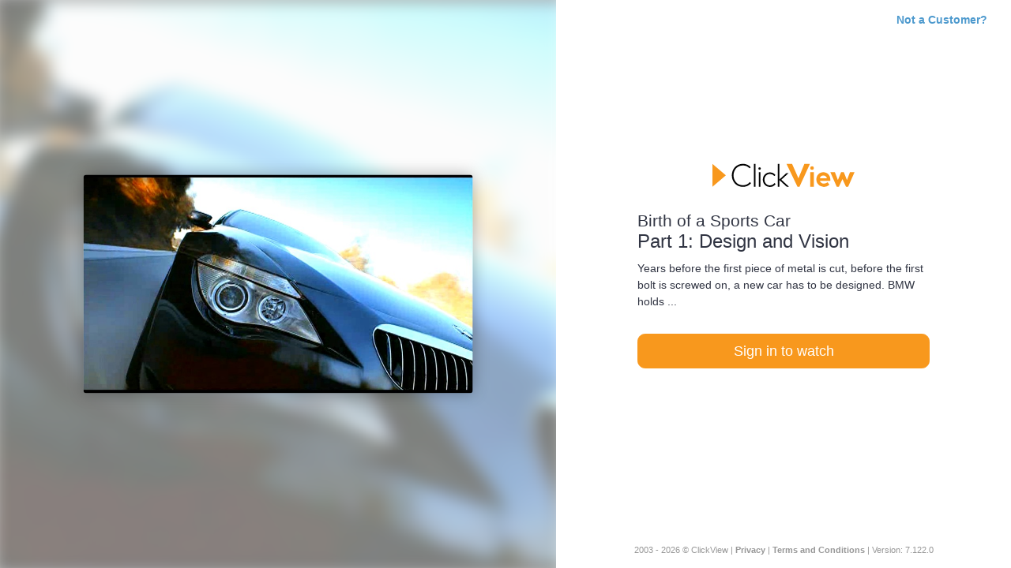

--- FILE ---
content_type: text/html; charset=utf-8
request_url: https://online.clickview.com.au/share?sharecode=536f74f2
body_size: 9858
content:


<!DOCTYPE html>
<html  id="online" >
<head>
    <meta http-equiv="X-UA-Compatible" content="IE=edge" />
    <meta name="google-play-app" content="app-id=com.clickview.clickviewplayerforandroid">
    <meta name="google-site-verification" content="FctCT6RrXx_H7fFtIAAreKl4LAe_UvjQ5H_f3YvSg3Q" />
    <meta http-equiv="Content-Type" content="text/html; charset=UTF-8" /><script type="text/javascript">window.NREUM||(NREUM={});NREUM.info = {"beacon":"bam.nr-data.net","errorBeacon":"bam.nr-data.net","licenseKey":"da0b957846","applicationID":"218601198","transactionName":"ZgcDMUdWChJYW0APWV9NLDN2GDcJWEpRJVlfFhMKWVsBExZoWAdP","queueTime":0,"applicationTime":313,"agent":"","atts":""}</script><script type="text/javascript">(window.NREUM||(NREUM={})).init={ajax:{deny_list:["bam.nr-data.net"]},feature_flags:["soft_nav"]};(window.NREUM||(NREUM={})).loader_config={licenseKey:"da0b957846",applicationID:"218601198",browserID:"218601241"};window.NREUM||(NREUM={}),__nr_require=function(t,e,n){function r(n){if(!e[n]){var i=e[n]={exports:{}};t[n][0].call(i.exports,function(e){var i=t[n][1][e];return r(i||e)},i,i.exports)}return e[n].exports}if("function"==typeof __nr_require)return __nr_require;for(var i=0;i<n.length;i++)r(n[i]);return r}({1:[function(t,e,n){function r(){}function i(t,e,n,r){return function(){return s.recordSupportability("API/"+e+"/called"),o(t+e,[u.now()].concat(c(arguments)),n?null:this,r),n?void 0:this}}var o=t("handle"),a=t(9),c=t(10),f=t("ee").get("tracer"),u=t("loader"),s=t(4),d=NREUM;"undefined"==typeof window.newrelic&&(newrelic=d);var p=["setPageViewName","setCustomAttribute","setErrorHandler","finished","addToTrace","inlineHit","addRelease"],l="api-",v=l+"ixn-";a(p,function(t,e){d[e]=i(l,e,!0,"api")}),d.addPageAction=i(l,"addPageAction",!0),d.setCurrentRouteName=i(l,"routeName",!0),e.exports=newrelic,d.interaction=function(){return(new r).get()};var m=r.prototype={createTracer:function(t,e){var n={},r=this,i="function"==typeof e;return o(v+"tracer",[u.now(),t,n],r),function(){if(f.emit((i?"":"no-")+"fn-start",[u.now(),r,i],n),i)try{return e.apply(this,arguments)}catch(t){throw f.emit("fn-err",[arguments,this,t],n),t}finally{f.emit("fn-end",[u.now()],n)}}}};a("actionText,setName,setAttribute,save,ignore,onEnd,getContext,end,get".split(","),function(t,e){m[e]=i(v,e)}),newrelic.noticeError=function(t,e){"string"==typeof t&&(t=new Error(t)),s.recordSupportability("API/noticeError/called"),o("err",[t,u.now(),!1,e])}},{}],2:[function(t,e,n){function r(t){if(NREUM.init){for(var e=NREUM.init,n=t.split("."),r=0;r<n.length-1;r++)if(e=e[n[r]],"object"!=typeof e)return;return e=e[n[n.length-1]]}}e.exports={getConfiguration:r}},{}],3:[function(t,e,n){var r=!1;try{var i=Object.defineProperty({},"passive",{get:function(){r=!0}});window.addEventListener("testPassive",null,i),window.removeEventListener("testPassive",null,i)}catch(o){}e.exports=function(t){return r?{passive:!0,capture:!!t}:!!t}},{}],4:[function(t,e,n){function r(t,e){var n=[a,t,{name:t},e];return o("storeMetric",n,null,"api"),n}function i(t,e){var n=[c,t,{name:t},e];return o("storeEventMetrics",n,null,"api"),n}var o=t("handle"),a="sm",c="cm";e.exports={constants:{SUPPORTABILITY_METRIC:a,CUSTOM_METRIC:c},recordSupportability:r,recordCustom:i}},{}],5:[function(t,e,n){function r(){return c.exists&&performance.now?Math.round(performance.now()):(o=Math.max((new Date).getTime(),o))-a}function i(){return o}var o=(new Date).getTime(),a=o,c=t(11);e.exports=r,e.exports.offset=a,e.exports.getLastTimestamp=i},{}],6:[function(t,e,n){function r(t,e){var n=t.getEntries();n.forEach(function(t){"first-paint"===t.name?l("timing",["fp",Math.floor(t.startTime)]):"first-contentful-paint"===t.name&&l("timing",["fcp",Math.floor(t.startTime)])})}function i(t,e){var n=t.getEntries();if(n.length>0){var r=n[n.length-1];if(u&&u<r.startTime)return;var i=[r],o=a({});o&&i.push(o),l("lcp",i)}}function o(t){t.getEntries().forEach(function(t){t.hadRecentInput||l("cls",[t])})}function a(t){var e=navigator.connection||navigator.mozConnection||navigator.webkitConnection;if(e)return e.type&&(t["net-type"]=e.type),e.effectiveType&&(t["net-etype"]=e.effectiveType),e.rtt&&(t["net-rtt"]=e.rtt),e.downlink&&(t["net-dlink"]=e.downlink),t}function c(t){if(t instanceof y&&!w){var e=Math.round(t.timeStamp),n={type:t.type};a(n),e<=v.now()?n.fid=v.now()-e:e>v.offset&&e<=Date.now()?(e-=v.offset,n.fid=v.now()-e):e=v.now(),w=!0,l("timing",["fi",e,n])}}function f(t){"hidden"===t&&(u=v.now(),l("pageHide",[u]))}if(!("init"in NREUM&&"page_view_timing"in NREUM.init&&"enabled"in NREUM.init.page_view_timing&&NREUM.init.page_view_timing.enabled===!1)){var u,s,d,p,l=t("handle"),v=t("loader"),m=t(8),g=t(3),y=NREUM.o.EV;if("PerformanceObserver"in window&&"function"==typeof window.PerformanceObserver){s=new PerformanceObserver(r);try{s.observe({entryTypes:["paint"]})}catch(h){}d=new PerformanceObserver(i);try{d.observe({entryTypes:["largest-contentful-paint"]})}catch(h){}p=new PerformanceObserver(o);try{p.observe({type:"layout-shift",buffered:!0})}catch(h){}}if("addEventListener"in document){var w=!1,b=["click","keydown","mousedown","pointerdown","touchstart"];b.forEach(function(t){document.addEventListener(t,c,g(!1))})}m(f)}},{}],7:[function(t,e,n){function r(t,e){if(!i)return!1;if(t!==i)return!1;if(!e)return!0;if(!o)return!1;for(var n=o.split("."),r=e.split("."),a=0;a<r.length;a++)if(r[a]!==n[a])return!1;return!0}var i=null,o=null,a=/Version\/(\S+)\s+Safari/;if(navigator.userAgent){var c=navigator.userAgent,f=c.match(a);f&&c.indexOf("Chrome")===-1&&c.indexOf("Chromium")===-1&&(i="Safari",o=f[1])}e.exports={agent:i,version:o,match:r}},{}],8:[function(t,e,n){function r(t){function e(){t(c&&document[c]?document[c]:document[o]?"hidden":"visible")}"addEventListener"in document&&a&&document.addEventListener(a,e,i(!1))}var i=t(3);e.exports=r;var o,a,c;"undefined"!=typeof document.hidden?(o="hidden",a="visibilitychange",c="visibilityState"):"undefined"!=typeof document.msHidden?(o="msHidden",a="msvisibilitychange"):"undefined"!=typeof document.webkitHidden&&(o="webkitHidden",a="webkitvisibilitychange",c="webkitVisibilityState")},{}],9:[function(t,e,n){function r(t,e){var n=[],r="",o=0;for(r in t)i.call(t,r)&&(n[o]=e(r,t[r]),o+=1);return n}var i=Object.prototype.hasOwnProperty;e.exports=r},{}],10:[function(t,e,n){function r(t,e,n){e||(e=0),"undefined"==typeof n&&(n=t?t.length:0);for(var r=-1,i=n-e||0,o=Array(i<0?0:i);++r<i;)o[r]=t[e+r];return o}e.exports=r},{}],11:[function(t,e,n){e.exports={exists:"undefined"!=typeof window.performance&&window.performance.timing&&"undefined"!=typeof window.performance.timing.navigationStart}},{}],ee:[function(t,e,n){function r(){}function i(t){function e(t){return t&&t instanceof r?t:t?u(t,f,a):a()}function n(n,r,i,o,a){if(a!==!1&&(a=!0),!l.aborted||o){t&&a&&t(n,r,i);for(var c=e(i),f=m(n),u=f.length,s=0;s<u;s++)f[s].apply(c,r);var p=d[w[n]];return p&&p.push([b,n,r,c]),c}}function o(t,e){h[t]=m(t).concat(e)}function v(t,e){var n=h[t];if(n)for(var r=0;r<n.length;r++)n[r]===e&&n.splice(r,1)}function m(t){return h[t]||[]}function g(t){return p[t]=p[t]||i(n)}function y(t,e){l.aborted||s(t,function(t,n){e=e||"feature",w[n]=e,e in d||(d[e]=[])})}var h={},w={},b={on:o,addEventListener:o,removeEventListener:v,emit:n,get:g,listeners:m,context:e,buffer:y,abort:c,aborted:!1};return b}function o(t){return u(t,f,a)}function a(){return new r}function c(){(d.api||d.feature)&&(l.aborted=!0,d=l.backlog={})}var f="nr@context",u=t("gos"),s=t(9),d={},p={},l=e.exports=i();e.exports.getOrSetContext=o,l.backlog=d},{}],gos:[function(t,e,n){function r(t,e,n){if(i.call(t,e))return t[e];var r=n();if(Object.defineProperty&&Object.keys)try{return Object.defineProperty(t,e,{value:r,writable:!0,enumerable:!1}),r}catch(o){}return t[e]=r,r}var i=Object.prototype.hasOwnProperty;e.exports=r},{}],handle:[function(t,e,n){function r(t,e,n,r){i.buffer([t],r),i.emit(t,e,n)}var i=t("ee").get("handle");e.exports=r,r.ee=i},{}],id:[function(t,e,n){function r(t){var e=typeof t;return!t||"object"!==e&&"function"!==e?-1:t===window?0:a(t,o,function(){return i++})}var i=1,o="nr@id",a=t("gos");e.exports=r},{}],loader:[function(t,e,n){function r(){if(!M++){var t=T.info=NREUM.info,e=m.getElementsByTagName("script")[0];if(setTimeout(u.abort,3e4),!(t&&t.licenseKey&&t.applicationID&&e))return u.abort();f(x,function(e,n){t[e]||(t[e]=n)});var n=a();c("mark",["onload",n+T.offset],null,"api"),c("timing",["load",n]);var r=m.createElement("script");0===t.agent.indexOf("http://")||0===t.agent.indexOf("https://")?r.src=t.agent:r.src=l+"://"+t.agent,e.parentNode.insertBefore(r,e)}}function i(){"complete"===m.readyState&&o()}function o(){c("mark",["domContent",a()+T.offset],null,"api")}var a=t(5),c=t("handle"),f=t(9),u=t("ee"),s=t(7),d=t(2),p=t(3),l=d.getConfiguration("ssl")===!1?"http":"https",v=window,m=v.document,g="addEventListener",y="attachEvent",h=v.XMLHttpRequest,w=h&&h.prototype,b=!1;NREUM.o={ST:setTimeout,SI:v.setImmediate,CT:clearTimeout,XHR:h,REQ:v.Request,EV:v.Event,PR:v.Promise,MO:v.MutationObserver};var E=""+location,x={beacon:"bam.nr-data.net",errorBeacon:"bam.nr-data.net",agent:"js-agent.newrelic.com/nr-1216.min.js"},O=h&&w&&w[g]&&!/CriOS/.test(navigator.userAgent),T=e.exports={offset:a.getLastTimestamp(),now:a,origin:E,features:{},xhrWrappable:O,userAgent:s,disabled:b};if(!b){t(1),t(6),m[g]?(m[g]("DOMContentLoaded",o,p(!1)),v[g]("load",r,p(!1))):(m[y]("onreadystatechange",i),v[y]("onload",r)),c("mark",["firstbyte",a.getLastTimestamp()],null,"api");var M=0}},{}],"wrap-function":[function(t,e,n){function r(t,e){function n(e,n,r,f,u){function nrWrapper(){var o,a,s,p;try{a=this,o=d(arguments),s="function"==typeof r?r(o,a):r||{}}catch(l){i([l,"",[o,a,f],s],t)}c(n+"start",[o,a,f],s,u);try{return p=e.apply(a,o)}catch(v){throw c(n+"err",[o,a,v],s,u),v}finally{c(n+"end",[o,a,p],s,u)}}return a(e)?e:(n||(n=""),nrWrapper[p]=e,o(e,nrWrapper,t),nrWrapper)}function r(t,e,r,i,o){r||(r="");var c,f,u,s="-"===r.charAt(0);for(u=0;u<e.length;u++)f=e[u],c=t[f],a(c)||(t[f]=n(c,s?f+r:r,i,f,o))}function c(n,r,o,a){if(!v||e){var c=v;v=!0;try{t.emit(n,r,o,e,a)}catch(f){i([f,n,r,o],t)}v=c}}return t||(t=s),n.inPlace=r,n.flag=p,n}function i(t,e){e||(e=s);try{e.emit("internal-error",t)}catch(n){}}function o(t,e,n){if(Object.defineProperty&&Object.keys)try{var r=Object.keys(t);return r.forEach(function(n){Object.defineProperty(e,n,{get:function(){return t[n]},set:function(e){return t[n]=e,e}})}),e}catch(o){i([o],n)}for(var a in t)l.call(t,a)&&(e[a]=t[a]);return e}function a(t){return!(t&&t instanceof Function&&t.apply&&!t[p])}function c(t,e){var n=e(t);return n[p]=t,o(t,n,s),n}function f(t,e,n){var r=t[e];t[e]=c(r,n)}function u(){for(var t=arguments.length,e=new Array(t),n=0;n<t;++n)e[n]=arguments[n];return e}var s=t("ee"),d=t(10),p="nr@original",l=Object.prototype.hasOwnProperty,v=!1;e.exports=r,e.exports.wrapFunction=c,e.exports.wrapInPlace=f,e.exports.argsToArray=u},{}]},{},["loader"]);</script>
    <meta name="theme-color" content="#f8981d" />
    <meta name="viewport" content="width=device-width, initial-scale=1, maximum-scale=1, user-scalable=0">
    <link rel="apple-touch-icon" href="/Assets/images/apple-touch-icons/144x144.png" />
    <link rel="apple-touch-icon" sizes="57x57" href="/Assets/images/apple-touch-icons/57x57.png" />
    <link rel="apple-touch-icon" sizes="72x72" href="/Assets/images/apple-touch-icons/72x72.png" />
    <link rel="apple-touch-icon" sizes="114x114" href="/Assets/images/apple-touch-icons/114x114.png" />
    <link rel="apple-touch-icon" sizes="144x144" href="/Assets/images/apple-touch-icons/144x144.png" />
    <link rel="shortcut icon" type="image/x-icon" href="/favicon.ico?v=2" />
            <meta name="twitter:card" content="summary_large_image" />
            <meta name="twitter:site" content="@ClickView" />
    <meta property="og:title" content="Part 1: Design and Vision"/>
    <meta property="og:type" content="video"/>
    <meta property="og:image" content="https://img.clickviewapp.com:443/v1/thumbnails/80139?size=Medium"/>
        <meta property="og:description" content="Years before the first piece of metal is cut, before the first bolt is screwed on, a new car has to be designed. BMW holds ..." />
    <meta property="og:site_name" content="ClickView"/>
        <meta property="og:url" content="https://online.clickview.com.au/share?shareCode=536f74f2"/>
            <link rel="alternate" hreflang="en-au" href="https://online.clickview.com.au/share?shareCode=536f74f2" />
            <link rel="alternate" hreflang="en-gb" href="https://online.clickview.co.uk/share?shareCode=536f74f2" />
            <link rel="alternate" hreflang="en-nz" href="https://online.clickview.co.nz/share?shareCode=536f74f2" />
        <meta property="og:video:url" content="https://online.clickview.com.au/share/embed?shareCode=536f74f2"/>
        <meta property="og:video:type" content="text/html"/>
            <link rel="alternate" type="application/json+oembed"
          href= "https://integrations.clickviewapp.com/oembed?url=https%3A%2F%2Fonline.clickview.com.au%2Fshare%3Fsharecode%3D536f74f2&format=json"
          title="Part 1: Design and Vision"/>
    <link rel="alternate" type="text/xml+oembed"
          href="https://integrations.clickviewapp.com/oembed?url=https%3A%2F%2Fonline.clickview.com.au%2Fshare%3Fsharecode%3D536f74f2&format=xml"
          title="Part 1: Design and Vision"/>
            <meta name="robots" content="noindex" />
        <title>Part 1: Design and Vision - ClickView</title>
        <meta name="description" content="Access impactful educational videos and supporting classroom resources anywhere, at any time to enhance teaching and learning at all levels." />
    
    <meta http-equiv="Cache-control" content="no-store">
    <meta name="viewport" content="width=device-width, initial-scale=1">


        <link rel="stylesheet" type="text/css" href="/Assets/css/compiled/modules/styles/styles-app.css?v=7.122.0" />
        <link rel="stylesheet" type="text/css" href="/Assets/css/compiled/future-core.min.css?v=7.122.0" />

    <!-- BEGIN TRACKJS -->
    <script type="text/javascript" src="/Assets/js/libs/error-logging.min.js"></script>
    <script type="text/javascript">
        window.TrackJS && TrackJS.install({
            token: 'dbdd0c20bca246a5b81da0d9d01992f7',
            application: "cvo",
            version: "7.122.0",
            enabled: true,
        });
    </script>
    <!-- END TRACKJS -->
    <!-- For horrible IE8/IE9, we want our media queries and html5 elements -->
    <!--[if lte IE 9]>
    <script type="text/javascript" src="/Assets/js/libs/respond.min.js?v=7.122.0"></script>
    <script type="text/javascript" src="/Assets/js/libs/html5shiv.min.js?v=7.122.0"></script>
    <![endif]-->




<script>
        window.ClickView = window.ClickView || {};
        ClickView.Data = ClickView.Data || {};
        ClickView.Data.User = {};
        ClickView.Data.Config = {
            env: "production",
            urls: {
                webplayer: "https://webplayer.clickview.com.au",
                cloudEditor: "https://cloud-editor.clickview.com.au",
                downloadProxy: "https://downloadproxy.clickviewapp.com",
                companyWebsite: "https://www.clickview.com.au",
                localCache: "https://downloads.clickview.com.au/ClickViewLocalCache/ClickViewLocalCache.msi",
                supportWebsite: "https://www.clickviewsupport.com/hc/en-au",
                curriculumApp: "",
                browserSupport: "https://www.clickviewsupport.com/hc/en-us/articles/215421747",
                onlineUrl: "https://online.clickview.com.au",
                privacyLink: "https://www.clickview.com.au/privacy-policy",
                termsLink: "https://www.clickview.com.au/terms-and-conditions",
                imageCDN: 'https://img.clickviewapp.com',
                imageApi: 'https://api-image.clickviewapp.com',
                notificationService: 'https://notifications.clickviewapp.com',
                devices: 'https://api-online.clickview.com.au',
                clickViewTv: 'https://clickview.tv',
                clickViewCurator: 'https://clickviewcurator.com',
                cloud247: 'https://tv.clickview.com.au',
                libraryEditor: 'https://manage.clickview.net',
                trainingChannelId: '4406916',
                collectionApi: {"cvApSoutheast1":"https://collection.clickview.com.au","cvApSoutheast2":"https://collection.clickview.com.au","cvEuWest1":"https://collection.clickview.co.uk","cvNaWest1":"https://collection.clickview.us"},
                analytics: "",
                lite: 'https://www.clickview.net'
            },
            contentLicence: {
                type: "copyright-act"
            },
            region: {
                code: "AU", 
                country: "AU",
                instance: "cv-ap-southeast-1",
                content: "content-ap-southeast-1",
                phoneNumber: "02 9509 2600",
            },
            tag: {
                enabled: false
			},
			albertOptions: {
				enabledTag: false,
				enableMathJax: false
			},
            emailHarverster: {
                showEmailConfirmation: false,
                deninedTimes: 1
            },
            featureSwitches: {
                notifications: true,
                showFeaturedChannels: true,
                tvGuide: true,
                tvGuideAddToWorkspace: true
            },
            twoFactorAuth: {
                exampleMobileNumber: "0000000000"
            },
            resources: {
                clickViewProducerId: 3921197,
                clickViewCompanyId: 16265353,
                clickViewOrgId: 5484
            },
            isDebug: false,
            version: "7.122.0",
            appIds: {
                branchLink: 'https://clickview.app.link'
            },
            analytics: {
                collectionApiClientId: "cv_online"
            }
        };
        ClickView.Data.Browser = {
            pushState: "pushState" in window.history
        };
        ClickView.Data.AlbertLearningAreaType   = {};
        ClickView.Data.Ratings                  = [{"name":"Unrated","value":255},{"name":"R18+","value":63},{"name":"MA15+","value":31},{"name":"M","value":15},{"name":"PG","value":7},{"name":"G","value":3},{"name":"E","value":1}];
        ClickView.Data.UserLiveStreamPermission = {};
        ClickView.Data.Breakpoints              = { xs: 480, sm: 960, md: 1200, lg: 1500 };
        ClickView.Data.CustomerSettings = [];
        ClickView.Data.UserSettings = [];

        
        ClickView.Data.IsEmbeddedView = false;

        ClickView.Data._bootstrap = ClickView.Data._bootstrap || {};
        ClickView.Data._bootstrap.sources = null;

            ClickView.Data.InteractionTypes = [{"id":1,"name":"Multiple Choice","icon":"//static.clickview.com.au/cv-online/images/interactions/icons/multiple-choice-v2.png","colour":"629fc9","dateCreated":"2015-10-19T09:01:50","dateModified":null,"dateDeleted":null,"deleted":false},{"id":2,"name":"Short Answer","icon":"//static.clickview.com.au/cv-online/images/interactions/icons/short-answer-v2.png","colour":"73b18c","dateCreated":"2015-10-19T09:01:50","dateModified":null,"dateDeleted":null,"deleted":false},{"id":3,"name":"True or False","icon":"//static.clickview.com.au/cv-online/images/interactions/icons/true-or-false-v2.png","colour":"b18cbb","dateCreated":"2015-10-19T09:01:50","dateModified":null,"dateDeleted":null,"deleted":false},{"id":4,"name":"Annotation","icon":"//static.clickview.com.au/cv-online/images/interactions/icons/annotation-v2.png","colour":"f07e7e","dateCreated":"2015-10-19T09:01:50","dateModified":null,"dateDeleted":null,"deleted":false},{"id":5,"name":"Image","icon":"//static.clickview.com.au/cv-online/images/interactions/icons/image-v2.png","colour":"f8981d","dateCreated":"2015-10-19T09:01:50","dateModified":null,"dateDeleted":null,"deleted":false},{"id":6,"name":"Missing word","icon":"//static.clickview.com.au/cv-online/images/interactions/icons/missing-word-v2.png","colour":"51ada3","dateCreated":"2015-10-19T09:01:50","dateModified":null,"dateDeleted":null,"deleted":false}];
</script>


        <script type="text/javascript" src="/Assets/js/libs/popper-2.11.8.min.js?v=7.122.0"></script>
        <script type="text/javascript" src="/Assets/js/libs/bootstrap-5.3.2.min.js?v=7.122.0"></script>

<script src="/bundles/js/backbone-deps-1.3.3.js?v=y4XhghRuPRQIf1OK4OXwbIREPEjqT1_NugO0bxLxAbg1"></script>



    <script src="/bundles/js/core.js?v=UkXCnH_v-DTy1Z3lVjg5jkbMdD-JR2mt_iJ5pHj7qFg1"></script>


    <script src="/bundles/js/search-app-v2.js?v=ZLtNGCzqJ8QyCHnIxSE1bF2Xezn5YnGXn9OQtAgWEII1"></script>

    <script type="text/javascript" src="/Assets/js/compiled/modules/analytics/app.js?v=7.122.0"></script>
    <script src="/bundles/ts/shared.js?v=3xzvibTrIStsXnNveCVKzzP8OXmNIhYwAY24u3fsuS01"></script>




    

    

    
        <!-- Google tag (gtag.js) -->
        <script async src="https://www.googletagmanager.com/gtag/js?id=G-85D7TK68E0"></script>
        <script>
        window.dataLayer = window.dataLayer || [];
        function gtag(){dataLayer.push(arguments);}
        gtag('js', new Date());

        gtag('config', 'G-85D7TK68E0');
        </script>

        <script type="text/x-mathjax-config">
            MathJax.Hub.Config({
            extensions: ["tex2jax.js"],
            jax: ["input/TeX", "output/HTML-CSS"],
            tex2jax: {
            inlineMath: [ ['$','$'], ["\\(","\\)"] ],
            displayMath: [ ['$$','$$'], ["\\[","\\]"] ]
            },
            "HTML-CSS": {
            imageFont: null,
            availableFonts: ["TeX"]
            }
            });
        </script>
        <script src="https://cdnjs.cloudflare.com/ajax/libs/mathjax/2.7.7/MathJax.js?config=TeX-AMS-MML_HTMLorMML"
                integrity="sha384-e/4/LvThKH1gwzXhdbY2AsjR3rm7LHWyhIG5C0jiRfn8AN2eTN5ILeztWw0H9jmN"
                crossorigin="anonymous"
                async></script>



</head>
<body id="share" class="public play">
    <div id="old-browser-banner" style="display: none;"></div>
    


<style>
.cv-content-container {
    width: 370px;
    margin: 0 auto;
}

.cv-left {
    width: 55%;
    position: fixed;
    top: 0;
    left: 0;
    bottom: 0;
    z-index: 1;

    background-position: center;
    background-repeat: no-repeat;
    background-size: cover;

}

.cv-left-text-image {
    position: absolute;
    top: 0;
    left: 0;
    right: 0;
    bottom: 0;
    z-index: 2;
    background-position: center;
    background-repeat: no-repeat;
    background-size: contain;
}

.cv-right {
    position: relative;
    z-index: 2;
    min-height: 100vh;
    width: 45%;
    margin-left: 55%;
    background-color: #fff;
}

.cv-logo {
    width: 180px;
    height: 30px;
    margin: 0 auto;
}

.cv-image-container {
    width: 70%;
    position: absolute;
    top: 50%;
    left: 50%;
    transform: translate(-50%, -50%);
    z-index: 2;
}

.cv-image-position {
    position: relative;
    padding-bottom: 56.25%;
}


.cv-thumbnail {
    width: 70%;
}
.cv-thumbnail .cv-image-position {
    padding-bottom: 56.25%;
}

.cv-tallposter {
        width: 40%;
    }
.cv-tallposter .cv-image-position {
    padding-bottom: 170.77777%;
}

.cv-cover {
    width: 50%;
}
.cv-cover .cv-image-position {
    padding-bottom: 100%;
}

.cv-image {
    display: block;
    position: absolute;
    top: 0;
    left: 0;
    right: 0;
    bottom: 0;
    border-radius: .25rem;
    width: 100%;
}

.cv-box-shadow {
    display: block;
    -webkit-box-shadow: 0px 0px 20px 0px rgba(0,0,0,0.3);
    -moz-box-shadow: 0px 0px 20px 0px rgba(0,0,0,0.3);
    box-shadow: 0px 0px 20px 0px rgba(0,0,0,0.3);
}

.cv-loading {
    display: none;
}

.cv-blur {
    position: absolute;
    top: -10px;
    left: -10px;
    right: -10px;
    bottom: -10px;
    z-index: 1;
    filter: blur(10px);
    background-size: cover;
    opacity: .5;
    background-position: center;
}

@media (max-width: 1200px) {
    .cv-left {
        width: calc(100% - 600px);
    }

    .cv-right {
        width: 600px;
        margin-left: calc(100% - 600px);
    }
}

@media (max-width: 992px) {
    .cv-right {
        width: 100%;
        margin-left: 0;
    }
}
</style>

<div class="d-flex">
    <div class="cv-left">
        <div class="cv-blur"></div>
        <div class="cv-image-container cv-thumbnail">
            <div class="cv-image-position">
                <img class="cv-image" data-original="https://img.clickviewapp.com:443/v1/thumbnails/80139?size=large" />
            </div>
        </div>
    </div>
    <div class="cv-right d-flex flex-column">
        <div class="text-info text-right signin-header" id="header-container"></div>
        <div class="cv-content-container my-auto">
            <div class="cv-logo mb-4">
                <svg viewBox='0 0 434 71'>
                    <g>
                        <path fill='#000000' d='M114.44 56.57l3.5 3.5a32.87 32.87 0 0 1-25.16 11.26c-19.63 0-33.62-15.54-33.62-35.16C59.16 16.55 73.16 1 92.78 1a32.31 32.31 0 0 1 24.19 10.4l-3.6 3.3a27.32 27.32 0 0 0-20.59-8.74c-16.91 0-28.39 13.5-28.39 30.21s11.48 30.21 28.39 30.21a28.08 28.08 0 0 0 21.66-9.81zM126.64 1h4.55v70.22h-4.73L126.64 1zm17.3 10.6a3.7 3.7 0 1 1 0 7.4 3.7 3.7 0 0 1 0-7.4zm-2.41 15.07h4.81v44.56h-4.81V26.67zm48 33.15l3.33 3.15a21.8 21.8 0 0 1-17.31 8.61c-12.59 0-21.76-10-21.76-22.22 0-12.22 9.17-22.22 21.76-22.22a21.84 21.84 0 0 1 16.85 8l-3.43 3.06a17.15 17.15 0 0 0-13.42-6.3c-10.09 0-16.76 8.15-16.76 17.5s6.67 17.5 16.76 17.5a17.38 17.38 0 0 0 13.98-7.08zm14.99-9.33v20.74h-4.73V1.01h4.73v47.75l20.74-19.02h6.64l-21.56 19.84L234 71.23h-7.01l-22.47-20.74z' />
                        <path fill='#F8981D' d='M304.09 19.4a5.56 5.56 0 1 1 0-11.12 5.56 5.56 0 0 1 0 11.12zm-5.56 7.27h11.11v44.56h-11.11V26.67zm61.42 22.15c0 .81 0 2.42-.09 4h-31.75c.8 3.77 5.2 8.61 11.93 8.61a17.11 17.11 0 0 0 11.66-4.31l5.38 8.16a27.23 27.23 0 0 1-17 6.1c-12.92 0-22.88-9.87-22.88-22.34s9.06-22.33 21.35-22.33c11.62-.04 21.4 9.02 21.4 22.11zm-10.77-3.76c-.18-3.68-3.58-8.62-10.67-8.62-6.91 0-10.05 4.85-10.4 8.62h21.07zM385.92 71h-6.42l-19.64-44.37h13.97l9.16 23.98 9.72-23.98h8.31l9.63 23.98 9.16-23.98h13.97L414.24 71h-6.52l-10.85-23.7L385.92 71zm-120.22.35h-6L226.11 1.01h17.01l19.42 44.18 18.08-44.18h16.91L265.7 71.35zM0 1l41 35L0 71V1z' />
                    </g>
                </svg>
            </div>
            <h1 class="h3">
                <small class="d-block">Birth of a Sports Car</small>
                Part 1: Design and Vision
            </h1>
            <p class="mb-0">Years before the first piece of metal is cut, before the first bolt is screwed on, a new car has to be designed. BMW holds ...</p>
            <a class="btn btn-primary text-white btn-lg w-100 mt-4" href="/login?returnUrl=%2Fshare%3Fsharecode%3D536f74f2&amp;customerId=0d152be6-8543-494c-b875-05d55f9bbe90">Sign in to watch</a>
        </div>
        <div class="divider"></div>
<div id="footer" class=" ">
    2003 - 2026 ©
    ClickView |
    <a href="https://www.clickview.com.au/privacy-policy">Privacy</a> | <a href="https://www.clickview.com.au/terms-and-conditions">Terms and Conditions</a> |
    Version: 7.122.0 <span style="display: none">| Instance ID:  I-0B4BD1DC720E6  | Server Time: 1/02/2026 12:02:34 AM</span>
</div>
<form class="dn" id="hiddenDownloader" action=""></form>


    </div>
</div>

<script>
    !function () {
        new LazyLoad({
            class_loading: 'cv-loading',
            class_loaded: 'cv-box-shadow',
            callback_load: function () {
                if (!ClickView.Support.isIE)
                    $('.cv-blur').css('background-image', 'url("https://img.clickviewapp.com:443/v1/thumbnails/80139?size=large")')
            }
        });

        var signinHeaderView = new ClickView.Shared.Views.SignInHeaderView();
        $('#header-container').append(signinHeaderView.render().el);
    }();
</script>


    <div id="app-banner"></div>
    <div id="app-banner-overlay"></div>

    <script>
        var bannerView = new ClickView.Shared.Views.AppBannerView();
        var $el = $('#app-banner');
        $el.append(bannerView.render().el);
    </script>

    <div id="alert-dialog" class="dialogbox" title="Embed Video" style="display: none;"></div>
</body>
</html>